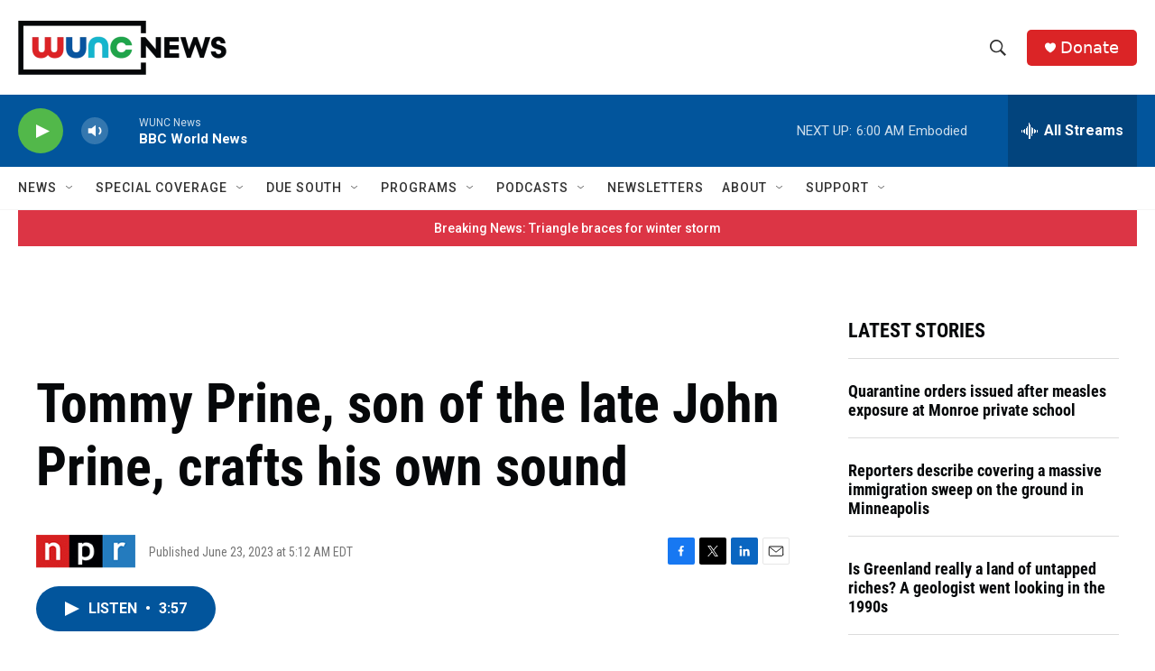

--- FILE ---
content_type: text/html; charset=utf-8
request_url: https://www.google.com/recaptcha/api2/aframe
body_size: 173
content:
<!DOCTYPE HTML><html><head><meta http-equiv="content-type" content="text/html; charset=UTF-8"></head><body><script nonce="DtJiqyPsrILqI_i-D5-szA">/** Anti-fraud and anti-abuse applications only. See google.com/recaptcha */ try{var clients={'sodar':'https://pagead2.googlesyndication.com/pagead/sodar?'};window.addEventListener("message",function(a){try{if(a.source===window.parent){var b=JSON.parse(a.data);var c=clients[b['id']];if(c){var d=document.createElement('img');d.src=c+b['params']+'&rc='+(localStorage.getItem("rc::a")?sessionStorage.getItem("rc::b"):"");window.document.body.appendChild(d);sessionStorage.setItem("rc::e",parseInt(sessionStorage.getItem("rc::e")||0)+1);localStorage.setItem("rc::h",'1769240715827');}}}catch(b){}});window.parent.postMessage("_grecaptcha_ready", "*");}catch(b){}</script></body></html>